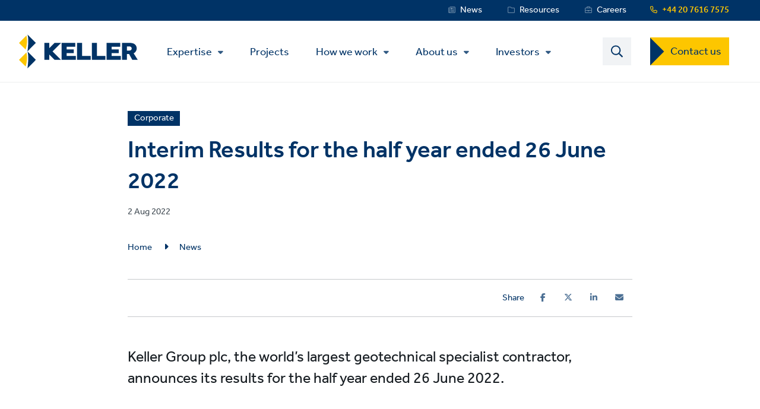

--- FILE ---
content_type: text/html; charset=UTF-8
request_url: https://www.keller.com/news/interim-results-half-year-ended-26-june-2022
body_size: 16073
content:
<!DOCTYPE html>
<html lang="en" dir="ltr" prefix="content: http://purl.org/rss/1.0/modules/content/  dc: http://purl.org/dc/terms/  foaf: http://xmlns.com/foaf/0.1/  og: http://ogp.me/ns#  rdfs: http://www.w3.org/2000/01/rdf-schema#  schema: http://schema.org/  sioc: http://rdfs.org/sioc/ns#  sioct: http://rdfs.org/sioc/types#  skos: http://www.w3.org/2004/02/skos/core#  xsd: http://www.w3.org/2001/XMLSchema# ">
  <head>
    <meta charset="utf-8" />
<noscript><style>form.antibot * :not(.antibot-message) { display: none !important; }</style>
</noscript><style>/* @see https://github.com/aFarkas/lazysizes#broken-image-symbol */.js img.lazyload:not([src]) { visibility: hidden; }/* @see https://github.com/aFarkas/lazysizes#automatically-setting-the-sizes-attribute */.js img.lazyloaded[data-sizes=auto] { display: block; width: 100%; }</style>
<meta name="description" content="Keller Group plc, the world’s largest geotechnical specialist contractor, announces its results for the half year ended 26 June 2022." />
<meta name="abstract" content="Keller announces its results for the half year ended 26 June 2022." />
<link rel="shortlink" href="https://www.keller.com/node/6021" />
<link rel="canonical" href="https://www.keller.com/news/interim-results-half-year-ended-26-june-2022" />
<link rel="image_src" href="https://www.keller.com/sites/keller-group/files/styles/news/public/2022-08/keller-interim-results-2022.jpg?itok=SwRY32yn" />
<meta name="referrer" content="unsafe-url" />
<meta property="og:site_name" content="Keller Group plc" />
<meta property="og:type" content="news" />
<meta property="og:url" content="https://www.keller.com/news/interim-results-half-year-ended-26-june-2022" />
<meta property="og:title" content="Interim Results for the half year ended 26 June 2022 | Keller Group plc" />
<meta property="og:description" content="Keller Group plc, the world’s largest geotechnical specialist contractor, announces its results for the half year ended 26 June 2022." />
<meta name="image" property="og:image" content="https://www.keller.com/sites/keller-group/files/styles/news/public/2022-08/keller-interim-results-2022.jpg?itok=SwRY32yn" />
<meta name="twitter:card" content="summary" />
<meta name="twitter:title" content="Interim Results for the half year ended 26 June 2022 | Keller Group plc" />
<meta name="twitter:description" content="Keller Group plc, the world’s largest geotechnical specialist contractor, announces its results for the half year ended 26 June 2022." />
<meta name="twitter:image" content="https://www.keller.com/sites/keller-group/files/styles/news/public/2022-08/keller-interim-results-2022.jpg?itok=SwRY32yn" />
<meta name="Generator" content="Drupal 11 (https://www.drupal.org)" />
<meta name="MobileOptimized" content="width" />
<meta name="HandheldFriendly" content="true" />
<meta name="viewport" content="width=device-width, initial-scale=1.0" />
<link rel="icon" href="/themes/custom/keller_theme/favicon.ico" type="image/vnd.microsoft.icon" />
<link rel="preconnect" href="https://cc.cdn.civiccomputing.com" crossorigin />
<link rel="preconnect" href="https://apikeys.civiccomputing.com" crossorigin />
<link rel="preconnect" href="https://stats.g.doubleclick.net" crossorigin />
<link rel="preload prefetch" href="https://www.keller.com/themes/custom/keller_theme/assets/fonts/fontawesome-6-pro/fa-brands-400.woff2" as="font" type="font/woff2" integrity="sha384-Igp1dSIoQRZzvsr1DOCHHf2KX+l6Mci96UHUOxbcHgg6XMfNImrBCegCaOeXRW4L" crossorigin="anonymous" />
<link rel="preload prefetch" href="https://www.keller.com/themes/custom/keller_theme/assets/fonts/fontawesome-6-pro/fa-solid-900.woff2" as="font" type="font/woff2" integrity="sha384-EiSTRYyub2lphm1iWWuJLv9Q0j7hUyWq5pQqPbYGABWNertMoNYPg5zT7sqwpX8b" crossorigin="anonymous" />
<link rel="preload prefetch" href="https://www.keller.com/themes/custom/keller_theme/assets/fonts/fontawesome-6-pro/fa-regular-400.woff2" as="font" type="font/woff2" integrity="sha384-0aCbsT87d5W+mR5AneuHMSYv3z3t6ppIP+jDUFboyyJmeLvbBLh2YIgYMMa3/W5i" crossorigin="anonymous" />
<link rel="preload prefetch" href="https://www.keller.com/themes/custom/keller_theme/assets/fonts/fontawesome-6-pro/fa-sharp-regular-400.woff2" as="font" type="font/woff2" integrity="sha384-M4bCJfvS0C+x2mrdCgVPW4J+u4njcRR+CgZCUHbB2gh+l1uJds4MOAUcG8TJvr/u" crossorigin="anonymous" />
<link rel="preload prefetch" href="https://www.keller.com/themes/custom/keller_theme/assets/fonts/effra/322249_0_0.woff2" as="font" type="font/woff2" integrity="sha384-2/3bkfkr47XYu58iqH01vfI+aB3PBRpdbMhcAOMj8+Ng2NH7jF67JyULBQnX3Who" crossorigin="anonymous" />
<link rel="preload prefetch" href="https://www.keller.com/themes/custom/keller_theme/assets/fonts/effra/322249_1_0.woff2" as="font" type="font/woff2" integrity="sha384-eufeKeIPPpr9rUxdd3BtpdNf/y/HzqQ2mNVoJtsjJxb+bI8MXnDUmE+3RHifiSdE" crossorigin="anonymous" />
<link rel="preload prefetch" href="https://www.keller.com/themes/custom/keller_theme/assets/fonts/effra/322249_2_0.woff2" as="font" type="font/woff2" integrity="sha384-RGKoxe0g+ettBADqrkkMRu6hO0ePTpLDKkzWDQXXaVmXzGcMC3uKN19IY5R2IkXv" crossorigin="anonymous" />

    <title>Interim Results for the half year ended 26 June 2022 | Keller Group plc</title>
    <script>
      window.dataLayer = window.dataLayer || [];
      function gtag(){dataLayer.push(arguments);}
      gtag('consent', 'default', {
        'ad_storage': 'denied',
        'analytics_storage': 'denied',
        'ad_user_data': 'denied',
        'ad_personalization': 'denied',
        'wait_for_update': 1500
      });
    </script>
    <link rel="stylesheet" media="all" href="/sites/keller-group/files/css/css_AeVec0wPfUFeQCoP9YbkMjfm-yRZokZonFqGDs9A6tQ.css?delta=0&amp;language=en&amp;theme=keller_theme&amp;include=[base64]" integrity="sha512-CxMEtbAsmmgXQtF05D/y7sc+IDIu+E1wGevhs/D/vxLXyAWPUPZbcXq8QPPRnihkHysWLmNe+uNsuramEpmz6g==" crossorigin="anonymous" />
<link rel="stylesheet" media="all" href="/sites/keller-group/files/css/css_H1qej5c1wXybISo_6paJIASZk0PSwu60_hN2JQuOUN4.css?delta=1&amp;language=en&amp;theme=keller_theme&amp;include=[base64]" integrity="sha512-4152QfB2spJBXbC2ze67g7HopH+uh7CMGQzezLgQU+kkk4XPkcqWgEE6kd6TYJV3q/eSOxnPbxEUmF9AZCL1tA==" crossorigin="anonymous" />

    <script type="application/json" data-drupal-selector="drupal-settings-json">{"path":{"baseUrl":"\/","pathPrefix":"","currentPath":"node\/6021","currentPathIsAdmin":false,"isFront":false,"currentLanguage":"en","civiccookiecontrol_path":"modules\/contrib\/civicccookiecontrol"},"pluralDelimiter":"\u0003","suppressDeprecationErrors":true,"gtag":{"tagId":"","consentMode":false,"otherIds":[],"events":[],"additionalConfigInfo":[]},"ajaxPageState":{"libraries":"[base64]","theme":"keller_theme","theme_token":null},"ajaxTrustedUrl":{"form_action_p_pvdeGsVG5zNF_XLGPTvYSKCf43t8qZYSwcfZl2uzM":true,"\/search":true},"gtm":{"tagId":null,"settings":{"data_layer":"dataLayer","include_environment":false},"tagIds":["GTM-KQRVMR3"]},"civiccookiecontrol":"{\u0022apiKey\u0022:\u00229c6dfca03315ff1db7a9a088b8f001adb49823ac\u0022,\u0022product\u0022:\u0022PRO_MULTISITE\u0022,\u0022logConsent\u0022:true,\u0022consentCookieExpiry\u0022:90,\u0022encodeCookie\u0022:false,\u0022subDomains\u0022:true,\u0022notifyOnce\u0022:false,\u0022rejectButton\u0022:true,\u0022toggleType\u0022:\u0022slider\u0022,\u0022closeStyle\u0022:\u0022button\u0022,\u0022settingsStyle\u0022:\u0022button\u0022,\u0022initialState\u0022:\u0022NOTIFY\u0022,\u0022layout\u0022:\u0022SLIDEOUT\u0022,\u0022position\u0022:\u0022LEFT\u0022,\u0022theme\u0022:\u0022DARK\u0022,\u0022necessaryCookies\u0022:[\u0022jsessionid,_cookiecontrol,_pref,_nid,_hsid,_apisid,_sid\u0022],\u0022optionalCookies\u0022:[{\u0022name\u0022:\u00222_analytics_and_performance\u0022,\u0022label\u0022:\u0022Analytics and performance cookies\u0022,\u0022description\u0022:\u0022These help us understand how people are using our website and to monitor and improve its performance.\u0022,\u0022cookies\u0022:[\u0022_ga\u0022,\u0022_gid\u0022,\u0022_gat\u0022,\u0022__utma\u0022,\u0022__umtb\u0022,\u0022__utmc\u0022,\u0022__utmt\u0022,\u0022__utmv\u0022,\u0022__utmz\u0022],\u0022onAccept\u0022:\u0022function(){\/\/ Update Google Analytics consent\\r\\ngtag(\u0027consent\u0027, \u0027update\u0027, { \u0027analytics_storage\u0027: \u0027granted\u0027 });\\r\\n\\r\\n\/\/ Push event to the dataLayer\\r\\ndataLayer.push({\\r\\n    \u0027event\u0027: \u00272_analytics_and_performance_consent_given\u0027,\\r\\n    \u0027civic_cookies_2_analytics_and_performance\u0027: \u0027consent_given\u0027\\r\\n});}\u0022,\u0022onRevoke\u0022:\u0022function(){}\u0022,\u0022recommendedState\u0022:true,\u0022lawfulBasis\u0022:\u0022consent\u0022},{\u0022name\u0022:\u00223_advertising_cookies\u0022,\u0022label\u0022:\u0022Advertising cookies\u0022,\u0022description\u0022:\u0022These record your visit. Third parties may use this information to display adverts they elsewhere relevant to your interests.\u0022,\u0022cookies\u0022:[\u0022IDE\u0022,\u0022test_cookie\u0022],\u0022onAccept\u0022:\u0022function(){\/\/ Update Marketing consent\\r\\ngtag(\u0027consent\u0027, \u0027update\u0027, { \u0027ad_storage\u0027: \u0027granted\u0027,\u0027ad_user_data\u0027: \u0027granted\u0027,\u0027ad_personalization\u0027: \u0027granted\u0027 });\\r\\n\\r\\n\/\/ Push event to the dataLayer\\r\\ndataLayer.push({\\r\\n    \u0027event\u0027: \u00273_advertising_cookies_consent_given\u0027,\\r\\n    \u0027civic_cookies_3_advertising_cookies\u0027: \u0027consent_given\u0027\\r\\n});}\u0022,\u0022onRevoke\u0022:\u0022function(){}\u0022,\u0022recommendedState\u0022:true,\u0022lawfulBasis\u0022:\u0022consent\u0022},{\u0022name\u0022:\u00221_functionality_cookies\u0022,\u0022label\u0022:\u0022Functionality cookies\u0022,\u0022description\u0022:\u0022Some of our webpages use third-party services, such as maps, videos or social media that may set cookies. If they are disabled, some website features may not work as you\u0027d expect.\u0022,\u0022cookies\u0022:[\u0022GPS\u0022,\u0022VISITOR_INFO1_LIVE\u0022,\u0022YSC\u0022,\u0022yt-remote-cast-installed\u0022,\u0022yt-remote-connected-devices\u0022,\u0022yt-remote-device-id\u0022,\u0022yt-remote-fast-check-period\u0022,\u0022yt-remote-session-app\u0022,\u0022yt-remote-session-name\u0022,\u0022SAPISID\u0022,\u0022SSID\u0022,\u0022NID\u0022],\u0022onAccept\u0022:\u0022function(){}\u0022,\u0022onRevoke\u0022:\u0022function(){}\u0022,\u0022recommendedState\u0022:true,\u0022lawfulBasis\u0022:\u0022consent\u0022}],\u0022excludedCountries\u0022:[],\u0022debug\u0022:false,\u0022setInnerHTML\u0022:true,\u0022wrapInnerHTML\u0022:false,\u0022mode\u0022:\u0022GDPR\u0022,\u0022acceptBehaviour\u0022:\u0022all\u0022,\u0022closeOnGlobalChange\u0022:false,\u0022notifyDismissButton\u0022:false,\u0022sameSiteCookie\u0022:false,\u0022sameSiteValue\u0022:\u0022None\u0022,\u0022iabCMP\u0022:false,\u0022statement\u0022:{\u0022description\u0022:\u0022For more information on the cookies we use, see our\u0022,\u0022name\u0022:\u0022cookie information page\u0022,\u0022updated\u0022:\u002211\/02\/2024\u0022,\u0022rejectButton\u0022:\u0022Reject\u0022,\u0022url\u0022:\u0022https:\/\/www.keller.com\/manage-cookies\u0022},\u0022ccpaConfig\u0022:[],\u0022accessibility\u0022:{\u0022accessKey\u0022:\u0022C\u0022,\u0022overlay\u0022:true,\u0022outline\u0022:false,\u0022disableSiteScrolling\u0022:true},\u0022text\u0022:{\u0022title\u0022:\u0022This site uses cookies\u0022,\u0022intro\u0022:\u0022You can change cookies that aren\u0027t essential below.\u0022,\u0022acceptRecommended\u0022:\u0022Accept recommended settings\u0022,\u0022acceptSettings\u0022:\u0022Accept all\u0022,\u0022rejectSettings\u0022:\u0022Decline cookies\u0022,\u0022necessaryTitle\u0022:\u0022Necessary cookies\u0022,\u0022necessaryDescription\u0022:\u0022These are essential for you to move around and use the features of our website as intended. You can disable these in your browser.\u0022,\u0022thirdPartyTitle\u0022:\u0022Warning: Some cookies require your attention\u0022,\u0022thirdPartyDescription\u0022:\u0022Consent for the following cookies could not be revoked automatically. Please follow the link(s) below to opt out manually.\u0022,\u0022on\u0022:\u0022On\u0022,\u0022off\u0022:\u0022Off\u0022,\u0022notifyTitle\u0022:\u0022Your choice regarding cookies on this site\u0022,\u0022notifyDescription\u0022:\u0022We use cookies to give you the best possible experience, analyse our traffic and share information about how you use our website with our analytics partners.\u0022,\u0022accept\u0022:\u0022Accept all\u0022,\u0022reject\u0022:\u0022Decline cookies\u0022,\u0022settings\u0022:\u0022Manage cookies\u0022,\u0022closeLabel\u0022:\u0022Save and close\u0022,\u0022cornerButton\u0022:\u0022Set cookie preferences.\u0022,\u0022landmark\u0022:\u0022Cookie preferences.\u0022,\u0022showVendors\u0022:\u0022Show vendors within this category\u0022,\u0022thirdPartyCookies\u0022:\u0022This vendor may set third party cookies.\u0022,\u0022readMore\u0022:\u0022Read more\u0022},\u0022branding\u0022:{\u0022fontFamily\u0022:\u0022Effra\u0022,\u0022fontSizeTitle\u0022:\u00221.3em\u0022,\u0022fontSizeHeaders\u0022:\u00221.2\u0022,\u0022fontSize\u0022:\u00221em\u0022,\u0022fontColor\u0022:\u0022#ffffff\u0022,\u0022backgroundColor\u0022:\u0022#003366\u0022,\u0022acceptText\u0022:\u0022#000000\u0022,\u0022acceptBackground\u0022:\u0022#ffffff\u0022,\u0022toggleColor\u0022:\u0022#003366\u0022,\u0022toggleBackground\u0022:\u0022#8099b3\u0022,\u0022alertText\u0022:\u0022#ffffff\u0022,\u0022alertBackground\u0022:\u0022#003366\u0022,\u0022buttonIconWidth\u0022:\u0022px\u0022,\u0022buttonIconHeight\u0022:\u0022px\u0022,\u0022removeIcon\u0022:true,\u0022removeAbout\u0022:true,\u0022rejectText\u0022:null,\u0022rejectBackground\u0022:\u0022#ffffff\u0022,\u0022closeText\u0022:\u0022\u0022,\u0022closeBackground\u0022:\u0022\u0022,\u0022notifyFontColor\u0022:\u0022\u0022,\u0022notifyBackgroundColor \u0022:\u0022\u0022},\u0022locales\u0022:[]}","lazy":{"lazysizes":{"lazyClass":"lazyload","loadedClass":"lazyloaded","loadingClass":"lazyloading","preloadClass":"lazypreload","errorClass":"lazyerror","autosizesClass":"lazyautosizes","srcAttr":"data-src","srcsetAttr":"data-srcset","sizesAttr":"data-sizes","minSize":40,"customMedia":[],"init":true,"expFactor":1.5,"hFac":0.80000000000000004,"loadMode":2,"loadHidden":true,"ricTimeout":0,"throttleDelay":125,"plugins":[]},"placeholderSrc":"","preferNative":true,"minified":true,"libraryPath":"\/libraries\/lazysizes"},"better_exposed_filters":{"autosubmit_exclude_textfield":true},"csp":{"nonce":"MmaDU6cVMa0pZSjhl_jdyg"},"user":{"uid":0,"permissionsHash":"96cf927718c380399e15e41598b3faa830fd230f85c251bd1916a1f6cbf81e8a"}}</script>
<script src="/core/assets/vendor/jquery/jquery.min.js?v=4.0.0-rc.1"></script>
<script src="/modules/contrib/jquery_deprecated_functions/js/jquery.deprecated.functions.js?v=1.x"></script>
<script src="/sites/keller-group/files/js/js_4ChVwA63zr01nURsEfP2RMupBQSCPWY8Pucoox4K32E.js?scope=header&amp;delta=2&amp;language=en&amp;theme=keller_theme&amp;include=[base64]" integrity="sha512-jtjk5ALrM3/QXlYqrnh8Di6wwq6iePyHpXGK1oxsMxYtjbQ9jgzuhALnGS3NEKw89k9/VWx6WxFYaBRBmy1shQ==" crossorigin="anonymous"></script>
<script src="/modules/contrib/google_tag/js/gtag.js?t7ip50"></script>
<script src="/modules/contrib/google_tag/js/gtm.js?t7ip50"></script>

  </head>
  <body class="path-node page-node-type-news-article">
        <noscript><iframe src="https://www.googletagmanager.com/ns.html?id=GTM-KQRVMR3"
                  height="0" width="0" style="display:none;visibility:hidden"></iframe></noscript>

    <a href="#main-content" id="skip-to-main-content" aria-describedby="skip-to-main-content" aria-label="Skip to main content"
       role="navigation  "
       class="visually-hidden
    focusable
    skip-link">
      Skip to main content
    </a>
      <div class="dialog-off-canvas-main-canvas" data-off-canvas-main-canvas>
    <div class="layout-container">
  <div class="js-sticky-header">
    <section class="header-top-wrapper">
        <div class="region region-header-top">
    <div class="inner-wrapper">
      <div id="block-kellerlanguageswitcherblock" class="block block-keller-language block-keller-language-switcher-block">
  
    
      
  </div>
<div id="block-phonenumberblock" class="block block-keller-geolocation block-phone-number-block">
  
    
      <a href="tel:+442076167575" class="telephone-number">+44 20 7616 7575</a>
  </div>
<nav role="navigation" aria-labelledby="block-servicemenu-menu" id="block-servicemenu" class="block block-menu navigation menu--service-menu">
            
  <strong class="visually-hidden" id="block-servicemenu-menu">Service Menu</strong>
  

        
              <ul data-region="header_top" class="menu">
                    <li class="menu-item menu-item--level-0">
        <a href="/news" target="_self" class="service-menu__news" data-drupal-link-system-path="news">News</a>
              </li>
                <li class="menu-item menu-item--level-0">
        <a href="/resources" target="_self" class="service-menu__resources" data-drupal-link-system-path="resources">Resources</a>
              </li>
                <li class="menu-item menu-item--level-0">
        <a href="/careers" target="_self" class="service-menu__careers" data-drupal-link-system-path="node/506">Careers</a>
              </li>
        </ul>
  


  </nav>

    </div>
  </div>

    </section>

    <header role="banner">
      
  <div class="region region-header">
    <div class="inner-wrapper">

      <div class="header-left">
        <div id="block-keller-theme-branding" class="block block-system block-system-branding-block">
  
    
  
      <a href="/" title="Home" rel="home" class="site-logo">
      <img src="/themes/custom/keller_theme/logo.svg" alt="Home" width="200" height="57" style="width:200px;" />
    </a>
      </div>

        <div class="js-mobile-behavior">
          <div class="js-mobile-behavior__wrap">
            <div class="menu-mobile-wrap">

              <nav role="navigation" aria-labelledby="block-mainmenu-menu" id="block-mainmenu" class="block block-menu navigation menu--main">
            
  <strong class="visually-hidden" id="block-mainmenu-menu">Main Menu</strong>
  

        <ul class="mega-menu-initial menu"><li class="menu-item--expanded mega-item-top menu-item"><a href="/expertise" class="mega-link">Expertise</a><ul class="menu"><li class="menu-item-type--extended-tree menu-item--expanded menu-item-techniques menu-item"><a href="/expertise/techniques" data-label-override="Technique families">Techniques</a><ul class="menu"><li class="menu-item--expanded menu-item"><span title="Ground improvement" class="nolink">Ground improvement</span>
<ul class="menu"><li class="menu-item"><a href="/expertise/techniques/dry-soil-mixing" title="Dry soil mixing">Dry soil mixing</a></li><li class="menu-item"><a href="/expertise/techniques/dynamic-compaction" title="Dynamic compaction">Dynamic compaction</a></li><li class="menu-item"><a href="/expertise/techniques/earthquake-drains" title="Earthquake drains">Earthquake drains</a></li><li class="menu-item"><a href="/expertise/techniques/dynamic-replacement" title="Dynamic replacement">Dynamic replacement</a></li><li class="menu-item"><a href="/expertise/techniques/mass-mixing" title="Mass mixing">Mass mixing</a></li><li class="menu-item"><a href="/expertise/techniques/mixed-modulus-columns" title="Mixed modulus columns CMM ®">Mixed modulus columns CMM ®</a></li><li class="menu-item"><a href="/expertise/techniques/rapid-impact-compaction-ric" title="Rapid impact compaction (RIC)">Rapid impact compaction (RIC)</a></li><li class="menu-item"><a href="/expertise/techniques/rigid-inclusions" title="Rigid inclusions">Rigid inclusions</a></li><li class="menu-item"><a href="/expertise/techniques/trd" title="TRD">TRD</a></li><li class="menu-item"><a href="/expertise/techniques/vibro-compaction" title="Vibro compaction">Vibro compaction</a></li><li class="menu-item"><a href="/expertise/techniques/vibro-concrete-columns" title="Vibro concrete columns">Vibro concrete columns</a></li><li class="menu-item"><a href="/expertise/techniques/vibro-stone-columns-vibro-replacement" title="Vibro stone columns / Vibro replacement">Vibro stone columns / Vibro replacement</a></li><li class="menu-item"><a href="/expertise/techniques/wet-soil-mixing" title="Wet soil mixing">Wet soil mixing</a></li><li class="menu-item"><a href="/expertise/techniques/wick-pvds-band-drains" title="Wick / PVDs / band drains">Wick / PVDs / band drains</a></li></ul></li><li class="menu-item--expanded menu-item"><span title="Grouting" class="nolink">Grouting</span>
<ul class="menu"><li class="menu-item"><a href="/expertise/techniques/cavity-bulk-mine-fill-grouting" title="Cavity / bulk / mine fill grouting">Cavity / bulk / mine fill grouting</a></li><li class="menu-item"><a href="/expertise/techniques/compaction-grouting" title="Compaction grouting">Compaction grouting</a></li><li class="menu-item"><a href="/expertise/techniques/compensation-fracture-grouting" title="Compensation / fracture grouting">Compensation / fracture grouting</a></li><li class="menu-item"><a href="/expertise/techniques/jet-grouting" title="Jet grouting">Jet grouting</a></li><li class="menu-item"><a href="/expertise/techniques/permeation-grouting" title="Permeation grouting">Permeation grouting</a></li><li class="menu-item"><a href="/expertise/techniques/injection-systems" title="Injection systems">Injection systems</a></li><li class="menu-item"><a href="/expertise/techniques/polyurethane-grouting" title="Polyurethane grouting">Polyurethane grouting</a></li><li class="menu-item"><a href="/expertise/techniques/rock-fissure-grouting" title="Rock / fissure grouting">Rock / fissure grouting</a></li></ul></li><li class="menu-item--expanded menu-item"><span title="Deep foundations" class="nolink">Deep foundations</span>
<ul class="menu"><li class="menu-item"><a href="/expertise/techniques/bored-piles-drilled-shafts" title="Bored piles / drilled shafts">Bored piles / drilled shafts</a></li><li class="menu-item"><a href="/expertise/techniques/cfa-piles-auger-cast" title="CFA piles (auger cast)">CFA piles (auger cast)</a></li><li class="menu-item"><a href="/expertise/techniques/canopy-umbrella-tubes" title="Canopy / umbrella tubes">Canopy / umbrella tubes</a></li><li class="menu-item"><a href="/expertise/techniques/driven-cast-in-situ-piles" title="Driven cast in-situ piles">Driven cast in-situ piles</a></li><li class="menu-item"><a href="/expertise/techniques/driven-precast-piles" title="Driven precast piles">Driven precast piles</a></li><li class="menu-item"><a href="/expertise/techniques/ductile-iron-piles" title="Ductile iron piles">Ductile iron piles</a></li><li class="menu-item"><a href="/expertise/techniques/franki-piles" title="Franki piles">Franki piles</a></li><li class="menu-item"><a href="/expertise/techniques/helical-screw-piles" title="Helical / screw piles">Helical / screw piles</a></li><li class="menu-item"><a href="/expertise/techniques/macropiles" title="Macropiles">Macropiles</a></li><li class="menu-item"><a href="/expertise/techniques/micropiles" title="Micropiles">Micropiles</a></li></ul></li><li class="menu-item--expanded menu-item"><span title="Earth retention" class="nolink">Earth retention</span>
<ul class="menu"><li class="menu-item"><a href="/expertise/techniques/anchors-single-bond-length" title="Anchors - single bond length">Anchors - single bond length</a></li><li class="menu-item"><a href="/expertise/techniques/contiguous-pile-walls" title="Contiguous pile walls">Contiguous pile walls</a></li><li class="menu-item"><a href="/expertise/techniques/diaphragm-walls-barrettes-grab" title="Diaphragm walls / barrettes – grab">Diaphragm walls / barrettes – grab</a></li><li class="menu-item"><a href="/expertise/techniques/gabions" title="Gabions">Gabions</a></li><li class="menu-item"><a href="/expertise/techniques/king-post-soldier-piles-and-lagging-walls" title="King post / soldier piles and lagging walls">King post / soldier piles and lagging walls</a></li><li class="menu-item"><a href="/expertise/techniques/micropile-slide-stabilisation-system" title="Micropile slide stabilisation system">Micropile slide stabilisation system</a></li><li class="menu-item"><a href="/expertise/techniques/sbma" title="SBMA ">SBMA </a></li><li class="menu-item"><a href="/expertise/techniques/secant-pile-walls" title="Secant pile walls">Secant pile walls</a></li><li class="menu-item"><a href="/expertise/techniques/sheet-piles" title="Sheet piles">Sheet piles</a></li><li class="menu-item"><a href="/expertise/techniques/shotcrete" title="Shotcrete">Shotcrete</a></li><li class="menu-item"><a href="/expertise/techniques/slurry-cut-off-walls" title="Slurry cut-off walls">Slurry cut-off walls</a></li><li class="menu-item"><a href="/expertise/techniques/soil-nails" title="Soil nails">Soil nails</a></li></ul></li><li class="menu-item--expanded menu-item"><span title="Marine" class="nolink">Marine</span>
<ul class="menu"><li class="menu-item"><a href="/expertise/techniques/bridge-construction" title="Bridge construction">Bridge construction</a></li><li class="menu-item"><a href="/expertise/techniques/jetty-construction" title="Jetty construction">Jetty construction</a></li><li class="menu-item"><a href="/expertise/techniques/wharf-construction" title="Wharf construction">Wharf construction</a></li><li class="menu-item"><a href="/expertise/techniques/wharf-maintenance-and-repair" title="Wharf maintenance and repair">Wharf maintenance and repair</a></li></ul></li><li class="menu-item--expanded menu-item"><span title="Instrumentation and monitoring" class="nolink">Instrumentation and monitoring</span>
<ul class="menu"><li class="menu-item"><a href="/expertise/techniques/instrumentation-and-monitoring" title="Instrumentation and monitoring">Instrumentation and monitoring</a></li></ul></li></ul></li><li class="menu-item--expanded menu-item"><a href="/expertise/solutions">Solutions</a><ul class="menu"><li class="menu-item--expanded menu-item-solution-group menu-item"><span title="Improve bearing capacity" class="nolink">Improve bearing capacity</span>
<ul class="menu"><li class="menu-item"><a href="/expertise/solutions/bearing-capacity-settlement-control" title="Bearing capacity / settlement control">Bearing capacity / settlement control</a></li><li class="menu-item"><a href="/expertise/solutions/heave-control" title="Heave control">Heave control</a></li><li class="menu-item"><a href="/expertise/solutions/heavy-foundations" title="Heavy foundations">Heavy foundations</a></li><li class="menu-item"><a href="/expertise/solutions/liquefaction-mitigation" title="Liquefaction mitigation">Liquefaction mitigation</a></li><li class="menu-item"><a href="/expertise/solutions/re-levelling-structures" title="Re-levelling structures">Re-levelling structures</a></li><li class="menu-item"><a href="/expertise/solutions/underpinning" title="Underpinning">Underpinning</a></li></ul></li><li class="menu-item--expanded menu-item-solution-group menu-item"><span title="Low impact, low carbon construction" class="nolink">Low impact, low carbon construction</span>
<ul class="menu"><li class="menu-item"><a href="/expertise/solutions/lower-carbon-solutions" title="Lower carbon solutions">Lower carbon solutions</a></li><li class="menu-item"><a href="/expertise/solutions/remediation" title="Remediation">Remediation</a></li><li class="menu-item"><a href="/expertise/solutions/reducing-waste-and-materials" title="Reducing waste and materials">Reducing waste and materials</a></li></ul></li><li class="menu-item"><a href="/expertise/solutions/containment" title="Containment">Containment</a></li><li class="menu-item"><a href="/expertise/solutions/excavation-support" title="Excavation support">Excavation support</a></li><li class="menu-item--expanded menu-item-solution-group menu-item"><span title="Stabilisation" class="nolink">Stabilisation</span>
<ul class="menu"><li class="menu-item"><a href="/expertise/solutions/mine-stabilisation-void-filling" title="Mine stabilisation / void filling">Mine stabilisation / void filling</a></li><li class="menu-item"><a href="/expertise/solutions/sinkhole-karst-stabilisation" title="Sinkhole / Karst stabilisation">Sinkhole / Karst stabilisation</a></li><li class="menu-item"><a href="/expertise/solutions/tunnelling" title="Tunnelling">Tunnelling</a></li></ul></li><li class="menu-item"><a href="/expertise/solutions/marine-structures" title="Marine structures">Marine structures</a></li><li class="menu-item"><a href="/expertise/solutions/seepage-control" title="Seepage control">Seepage control</a></li><li class="menu-item"><a href="/expertise/solutions/slope-stabilisation" title="Slope stabilisation">Slope stabilisation</a></li><li class="menu-item"><a href="/expertise/solutions/monitoring" title="Monitoring">Monitoring</a></li></ul></li><li class="menu-item--expanded menu-item"><a href="/expertise/markets">Markets</a><ul class="menu"><li class="menu-item"><a href="/expertise/markets/commercial" title="Commercial">Commercial</a></li><li class="menu-item"><a href="/expertise/markets/industrial" title="Industrial">Industrial</a></li><li class="menu-item"><a href="/expertise/markets/infrastructure" title="Infrastructure">Infrastructure</a></li><li class="menu-item"><a href="/expertise/markets/institutional-public" title="Institutional / public">Institutional / public</a></li><li class="menu-item"><a href="/expertise/markets/power" title="Power">Power</a></li><li class="menu-item"><a href="/expertise/markets/residential" title="Residential">Residential</a></li></ul></li><li class="menu-item"><a href="/expertise/design-and-build">Design and build</a></li></ul></li></ul>

  <ul class="menu menu-level-0">
                  
        <li class="menu-item">
          <a href="/projects" target="_self" title="Projects" data-drupal-link-system-path="projects">Projects</a>
                                

        
  
                  </li>
                        
        <li class="menu-item menu-item--expanded">
          <a href="/how-we-work" data-drupal-link-system-path="node/1666">How we work</a>
                                

        
  <ul class="menu menu-level-1">
                  
        <li class="menu-item">
          <a href="/how-we-work/code-business-conduct" data-drupal-link-system-path="node/2481">Code of business conduct</a>
                                

        
  
                  </li>
                        
        <li class="menu-item">
          <a href="/how-we-work/values" data-drupal-link-system-path="node/2486">Values</a>
                                

        
  
                  </li>
                        
        <li class="menu-item">
          <a href="/how-we-work/esg-and-sustainability" data-drupal-link-system-path="node/5931">ESG and sustainability</a>
                                

        
  
                  </li>
                        
        <li class="menu-item">
          <a href="/how-we-work/esg-and-sustainability/safety" data-drupal-link-system-path="node/56">Safety</a>
                                

        
  
                  </li>
                        
        <li class="menu-item">
          <a href="/how-we-work/esg-and-sustainability/diversity-equity-and-inclusion" data-drupal-link-system-path="node/3066">Diversity, equity and inclusion</a>
                                

        
  
                  </li>
                        
        <li class="menu-item">
          <a href="/how-we-work/employment-practices" data-drupal-link-system-path="node/2186">Employment practices</a>
                                

        
  
                  </li>
                        
        <li class="menu-item">
          <a href="/how-we-work/quality" data-drupal-link-system-path="node/2491">Quality</a>
                                

        
  
                  </li>
            </ul>



  
                  </li>
                        
        <li class="menu-item menu-item--expanded">
          <a href="/about-us" target="_self" title="About us" data-drupal-link-system-path="node/35">About us</a>
                                

        
  <ul class="menu menu-level-1">
                  
        <li class="menu-item">
          <a href="https://www.keller.com/about-us" target="_blank">Keller Group</a>
                                

        
  
                  </li>
                        
        <li class="menu-item">
          <a href="/about-us/where-we-operate" data-drupal-link-system-path="node/4071">Where we operate</a>
                                

        
  
                  </li>
                        
        <li class="menu-item">
          <a href="/about-us/our-leadership" data-drupal-link-system-path="node/3361">Our leadership</a>
                                

        
  
                  </li>
                        
        <li class="menu-item">
          <a href="/about-us/our-strategy" data-drupal-link-system-path="node/4056">Our strategy</a>
                                

        
  
                  </li>
                        
        <li class="menu-item">
          <a href="/about-us/our-history" data-drupal-link-system-path="node/2156">Our history</a>
                                

        
  
                  </li>
                        
        <li class="menu-item">
          <a href="/about-us/corporate-governance" data-drupal-link-system-path="node/5151">Corporate governance</a>
                                

        
  
                  </li>
            </ul>



  
                  </li>
                        
        <li class="menu-item menu-item--expanded">
          <a href="https://investors.keller.com">Investors</a>
                                

        
  <ul class="menu menu-level-1">
                  
        <li class="menu-item">
          <a href="https://investors.keller.com/why-invest-in-us">Why invest in us?</a>
                                

        
  
                  </li>
                        
        <li class="menu-item">
          <a href="https://investors.keller.com/results-reports-and-presentations">Results, reports and presentations</a>
                                

        
  
                  </li>
                        
        <li class="menu-item">
          <a href="https://investors.keller.com/financial-information">Financial information</a>
                                

        
  
                  </li>
                        
        <li class="menu-item">
          <a href="https://www.keller.com/how-we-work/esg-and-sustainability">ESG and sustainability</a>
                                

        
  
                  </li>
                        
        <li class="menu-item">
          <a href="https://investors.keller.com/share-price-information">Share price information</a>
                                

        
  
                  </li>
                        
        <li class="menu-item">
          <a href="https://investors.keller.com/analyst-estimates">Analyst estimates</a>
                                

        
  
                  </li>
                        
        <li class="menu-item">
          <a href="https://investors.keller.com/regulatory-news">Regulatory news</a>
                                

        
  
                  </li>
                        
        <li class="menu-item">
          <a href="https://investors.keller.com/financial-calendar">Financial calendar</a>
                                

        
  
                  </li>
                        
        <li class="menu-item">
          <a href="https://investors.keller.com/shareholder-information">Shareholder information</a>
                                

        
  
                  </li>
                        
        <li class="menu-item">
          <a href="https://investors.keller.com/investor-feedback">Investor feedback</a>
                                

        
  
                  </li>
                        
        <li class="menu-item">
          <a href="https://investors.keller.com/investor-contacts">Investor contacts</a>
                                

        
  
                  </li>
            </ul>



  
                  </li>
            </ul>


  </nav>


            </div>
          </div>
        </div>
      </div>
      <div class="header-right">
        <div class="search-btn-block">
          <span>
            <img src="https://www.keller.com/themes/custom/keller_theme/assets/img/icons/magnifier.svg" alt="Search" width="20" height="21" />
          </span>
        </div>
        <div class="mobile-menu js-mobile-menu">
          <div class="mobile-menu-icons__opened">
            <img src="https://www.keller.com/themes/custom/keller_theme/assets/img/icons/mobile-menu-icon.svg" class="mobile-menu__icon" width="27px" height="16px" alt="Menu" />
          </div>
          <div class="mobile-menu-icons__closed">
            <img src="https://www.keller.com/themes/custom/keller_theme/assets/img/icons/mobile-menu-icon-close.svg" width="21px" height="22px" class="mobile-menu__icon" alt="Close" />
          </div>
        </div>
                  <nav role="navigation" aria-labelledby="block-contactusctatoprightmenu-menu" id="block-contactusctatoprightmenu" class="block block-menu navigation menu--contact-us-cta-top-right-me">
            
  <strong class="visually-hidden" id="block-contactusctatoprightmenu-menu">Contact US Dropdown Menu</strong>
  

        
              <ul data-region="header" class="menu">
                    <li class="menu-item menu-item--expanded menu-item--level-0">
        <a href="/worldwide-contacts" target="_self" data-drupal-link-system-path="node/2681">Contact us</a>
                                <ul class="menu">
                    <li class="menu-item menu-item--level-1">
        <a href="/worldwide-contacts" target="_self" data-drupal-link-system-path="node/2681">Our offices</a>
              </li>
                <li class="menu-item menu-item--level-1">
        <a href="/worldwide-contacts/media-contacts" data-drupal-link-system-path="node/3226">Media contacts</a>
              </li>
                <li class="menu-item menu-item--level-1">
        <a href="/worldwide-contacts/investor-contacts" data-drupal-link-system-path="node/5386">Investor contacts</a>
              </li>
                <li class="menu-item menu-item--level-1">
        <a href="/request/quote" target="_self" data-drupal-link-system-path="request/quote">Request a quote</a>
              </li>
                <li class="menu-item menu-item--level-1">
        <a href="/request/assistance" target="_self" data-drupal-link-system-path="request/assistance">Get assistance</a>
              </li>
        </ul>
  
              </li>
        </ul>
  


  </nav>

                  <div id="block-mainsearchform" class="block block-keller-search block-main-search-form">
  <div class="search-bar">
    
        
          <form class="views-exposed-form bef-exposed-form" data-bef-auto-submit-full-form="" data-bef-auto-submit="" data-bef-auto-submit-delay="500" data-bef-auto-submit-minimum-length="3" data-drupal-selector="views-exposed-form-search-page-1" action="/search" method="get" id="views-exposed-form-search-page-1" accept-charset="UTF-8">
  <div class="form--inline clearfix">
  <div class="js-form-item form-item js-form-type-search-api-autocomplete form-type-search-api-autocomplete js-form-item-search-api-fulltext form-item-search-api-fulltext form-no-label">
        <input aria-label="Search text field" data-drupal-selector="edit-search-api-fulltext" data-search-api-autocomplete-search="search" class="form-autocomplete form-text" data-autocomplete-path="/search_api_autocomplete/search?display=page_1&amp;&amp;filter=search_api_fulltext" type="text" id="edit-search-api-fulltext" name="search_api_fulltext" value="" size="30" maxlength="128" />

        </div>
<div data-drupal-selector="edit-actions" class="form-actions js-form-wrapper form-wrapper" id="edit-actions"><input data-bef-auto-submit-click="" class="js-hide button js-form-submit form-submit" data-drupal-selector="edit-submit-search" type="submit" id="edit-submit-search" value="View all search results" />
</div>

</div>

</form>

        <div class="search-bar__close"></div>
  </div>
</div>

                  
                  
                  
                  
                  
                  
                  
                  
              </div>

    </div>
  </div>

    </header>
  </div>

    <div class="region region-highlighted">
    <div class="inner-wrapper">
      <div data-drupal-messages-fallback class="hidden"></div>
<div id="block-heroblock" class="block block-keller-hero block-hero-block">
  
    
      <!-- Keller Hero Element Here. -->
  
  
  <div class="cp-hero-section no-background cp-hero-section__no-bg">
  
  <div class="blue-background"></div>
    <div class="cp-hero-section__inner">
          
  <div class="field field--name-field-news-article-category field--type-entity-reference field--label-visually_hidden">
    <div class="field__label visually-hidden">
      News article category
    </div>
              <div class="field__item">Corporate</div>
          </div>

        <h1><span class="field field--name-title field--type-string field--label-hidden">Interim Results for the half year ended 26 June 2022</span>
</h1>
    
                  
  <div class="field field--name-published-at field--type-published-at field--label-visually_hidden">
    <div class="field__label visually-hidden">
      Published on
    </div>
              <div class="field__item"><time datetime="2022-08-02T07:05:00+01:00" class="datetime">2 Aug 2022</time>
</div>
          </div>

            
      </div>
</div>

  </div>

    </div>
  </div>


  

        <div class="region region-breadcrumb">
    <div class="inner-wrapper">
      <div id="block-keller-theme-breadcrumbs" class="block block-system block-system-breadcrumb-block">
  
    
        <nav class="breadcrumb" role="navigation" aria-labelledby="system-breadcrumb">
    <strong id="system-breadcrumb" class="visually-hidden">Breadcrumb</strong>
    <ol>
                      <li>
                      <a href="/">Home</a>
                  </li>
                              <li>
                      <a href="/news">News</a>
                  </li>
                                </ol>
  </nav>

  </div>
<div id="block-socialsharingblock" class="block block-social-media block-social-sharing-block" aria-label="Share">
  
      <h2>Share</h2>
    
      

<div class="social-media-sharing">
  <ul class="">
                    <li>
        <a target="_blank" class="facebook-share share" href="https://www.facebook.com/share.php?u=https://www.keller.com/news/interim-results-half-year-ended-26-june-2022&amp;title=Interim Results for the half year ended 26 June 2022" title="Facebook">
                      <img alt="Facebook" src="https://www.keller.com/modules/contrib/social_media/icons/facebook_share.svg">
                  </a>

      </li>
                <li>
        <a    target="_blank"   class="twitter share"   href="https://twitter.com/intent/tweet?url=https://www.keller.com/news/interim-results-half-year-ended-26-june-2022&amp;status=Interim Results for the half year ended 26 June 2022+https://www.keller.com/news/interim-results-half-year-ended-26-june-2022"
          title="Twitter">
                      <img alt="Twitter" src="https://www.keller.com/modules/contrib/social_media/icons/twitter.svg">
                  </a>

      </li>
                <li>
        <a    target="_blank"   class="linkedin share"   href="http://www.linkedin.com/shareArticle?mini=true&amp;url=https://www.keller.com/news/interim-results-half-year-ended-26-june-2022&amp;title=Interim Results for the half year ended 26 June 2022&amp;source=https://www.keller.com/news/interim-results-half-year-ended-26-june-2022"
          title="Linkedin">
                      <img alt="Linkedin" src="https://www.keller.com/modules/contrib/social_media/icons/linkedin.svg">
                  </a>

      </li>
                <li>
        <a class="email share" href="/cdn-cgi/l/email-protection#[base64]" title="Email">
                      <img alt="Email" src="https://www.keller.com/modules/contrib/social_media/icons/email.svg">
                  </a>

      </li>
      </ul>
</div>


  </div>

    </div>
  </div>

  
  <main role="main" class="site-main-wrapper">
    <a id="main-content" tabindex="-1"></a>
    
    <div class="layout-content">
        <div class="region region-content">
    <div class="inner-wrapper">
      <div id="block-keller-theme-content" class="block block-system block-system-main-block">
  
    
      
<article about="/news/interim-results-half-year-ended-26-june-2022" class="node node--type-news-article node--promoted node--view-mode-full">
  
    

  
  <div class="node__content js-video-colorbox">
    
  <div class="field field--name-field-news-article-category field--type-entity-reference field--label-visually_hidden">
    <div class="field__label visually-hidden">
      News article category
    </div>
              <div class="field__item">Corporate</div>
          </div>

    
            <div class="clearfix text-formatted field field--name-field-news-intro-text field--type-text-long field--label-hidden field__item"><p>Keller Group plc, the world’s largest geotechnical specialist contractor, announces its results for the half year ended 26 June 2022. </p>
</div>
      

    
    <div>
      <div>
                  
            <div class="field field--name-field-article-image field--type-entity-reference field--label-hidden field__item"><article class="media media--type-image media--view-mode-news">
  
      
            <div class="field field--name-field-media-image field--type-image field--label-hidden field__item">    <picture>
                  <source srcset="/sites/keller-group/files/styles/news/public/2022-08/keller-interim-results-2022.webp?itok=SwRY32yn 1x" media="screen and (min-width: 1224px)" type="image/webp" width="850" height="638"/>
              <source srcset="/sites/keller-group/files/styles/news_tablet_1x/public/2022-08/keller-interim-results-2022.webp?itok=DsQUMePU 1x" media="screen and (min-width: 1024px)" type="image/webp" width="730" height="548"/>
              <source srcset="/sites/keller-group/files/styles/news_small_tablet_1x/public/2022-08/keller-interim-results-2022.webp?itok=oEmzNmlS 1x" media="screen and (min-width: 768px)" type="image/webp" width="585" height="439"/>
              <source srcset="/sites/keller-group/files/styles/news_mobile_1x/public/2022-08/keller-interim-results-2022.webp?itok=4Cx_mqWD 1x" media="screen and (max-width: 767px)" type="image/webp" width="767" height="575"/>
              <source srcset="/sites/keller-group/files/styles/news/public/2022-08/keller-interim-results-2022.jpg?itok=SwRY32yn 1x" media="screen and (min-width: 1224px)" type="image/jpeg" width="850" height="638"/>
              <source srcset="/sites/keller-group/files/styles/news_tablet_1x/public/2022-08/keller-interim-results-2022.jpg?itok=DsQUMePU 1x" media="screen and (min-width: 1024px)" type="image/jpeg" width="730" height="548"/>
              <source srcset="/sites/keller-group/files/styles/news_small_tablet_1x/public/2022-08/keller-interim-results-2022.jpg?itok=oEmzNmlS 1x" media="screen and (min-width: 768px)" type="image/jpeg" width="585" height="439"/>
              <source srcset="/sites/keller-group/files/styles/news_mobile_1x/public/2022-08/keller-interim-results-2022.jpg?itok=4Cx_mqWD 1x" media="screen and (max-width: 767px)" type="image/jpeg" width="767" height="575"/>
                  <img loading="eager" width="850" height="638" src="/sites/keller-group/files/styles/news/public/2022-08/keller-interim-results-2022.jpg?itok=SwRY32yn" alt="A title slide saying Keller Interim Results for 2022" typeof="foaf:Image" />

  </picture>

</div>
      
  </article>
</div>
      
          
                
      </div>
      <div>
        
      <div class="field field--name-field-news-components field--type-entity-reference-revisions field--label-hidden field__items">
              <div class="field__item">  <div class="paragraph paragraph--type--ckeditor paragraph--view-mode--default">
          
            <div class="clearfix text-formatted field field--name-field-ckeditor-content field--type-text-long field--label-hidden field__item"><h3>Record profit in H1, confidence in H2 outlook maintained and dividend increased</h3>
</div>
      
      </div>
</div>
              <div class="field__item">  <div class="paragraph paragraph--type--image-gallery-component paragraph--view-mode--default">
                          
        
      
      
      <div class="field field--name-field-image-with-caption-par field--type-entity-reference-revisions field--label-hidden field__item">
  <div class="paragraph paragraph--type--image-with-caption paragraph--view-mode--default paragraph--type--image-with-caption-with-arrows">
          
            <div class="field field--name-field-image-media field--type-entity-reference field--label-hidden field__item"><article class="media media--type-image media--view-mode-image-gallery">
  
      
            <div class="field field--name-field-media-image field--type-image field--label-hidden field__item">    <picture>
                  <source srcset="/sites/keller-group/files/styles/image/public/2022-08/image-keller-interim-results-2022-summary-table.webp?itok=GFwIUsEo 1x" type="image/webp" width="1400" height="607"/>
              <source srcset="/sites/keller-group/files/styles/image/public/2022-08/image-keller-interim-results-2022-summary-table.png?itok=GFwIUsEo 1x" type="image/png" width="1400" height="607"/>
                  <img loading="eager" srcset="/sites/keller-group/files/styles/image/public/2022-08/image-keller-interim-results-2022-summary-table.png?itok=GFwIUsEo 1x" width="1400" height="607" src="/sites/keller-group/files/styles/image/public/2022-08/image-keller-interim-results-2022-summary-table.png?itok=GFwIUsEo" alt="Keller Interim Results 2022 summary table" typeof="foaf:Image" />

  </picture>

</div>
      
  </article>
</div>
      
      <nav class="slick__arrows">
        <button type="button" class="prev slick-arrow" aria-label="Previous" role="button"></button>
        <button type="button" class="next slick-arrow" aria-label="Next" role="button"></button>
      </nav>
              
                
  </div>
</div>
  
      </div>
</div>
              <div class="field__item">  <div class="paragraph paragraph--type--ckeditor paragraph--view-mode--default">
          
            <div class="clearfix text-formatted field field--name-field-ckeditor-content field--type-text-long field--label-hidden field__item"><p><sup>1 </sup>Underlying operating profit and underlying diluted earnings per share are non-statutory measures which provide readers of this Announcement with a balanced and comparable view of the Group’s performance by excluding the impact of non-underlying items, as disclosed in note 7 of the interim condensed consolidated financial statements.</p>
<p><sup>2 </sup>Net debt is presented on a lender covenant basis excluding the impact of IFRS 16 as disclosed within the adjusted performance measures in the interim condensed consolidated financial statements.</p>
<h3>Highlights</h3>
<ul>
<li>Record first half performance despite the current macroeconomic challenges&nbsp;</li>
<li>Revenue of £1,337.4m, up 31% on a constant currency basis, reflecting growth in all three divisions as trading&nbsp; activity recovered following the impacts of COVID-19&nbsp;</li>
<li>Record first half underlying operating profit of £49.6m, up 19% on a constant currency basis, driven by growth and&nbsp; the active management of inflationary pressures and materials and labour availability&nbsp;</li>
<li>Group operating margin of 3.7% reflects the passing on of materials cost inflation with little or no mark-up and some&nbsp; operational challenges in the North America Foundations business&nbsp;</li>
<li>Net debt (on a bank covenant IAS 17 basis) of £194.0m, equating to a net debt/EBITDA leverage ratio of 1.1x (H1&nbsp;2021: 0.7x), well within our target range of 0.5x – 1.5x&nbsp;</li>
<li>Mobilising in preparation for work on major new contract to undertake work on the prestigious NEOM project in&nbsp;Saudi Arabia where we are well positioned, with the potential to generate contract revenues in the hundreds of&nbsp;millions of pounds in future years&nbsp;</li>
<li>A number of recent contract awards and prospects in the energy and infrastructure sectors, including increased&nbsp;LNG activity where Keller has both a well-established presence and an excellent reputation&nbsp;</li>
<li>ESG: On climate action, we are making good progress towards our net zero targets with specific actions taken at&nbsp;business unit level in collaboration with industry partners&nbsp;</li>
<li>The overall accident frequency rate increased slightly to 0.09 from 0.08 injuries per 100,000 hours worked, driven&nbsp;by a small number of lost time injuries in Europe. North America and AMEA continued to show improvement, with&nbsp;zero injuries reported in AMEA&nbsp;</li>
<li>Continued successful strategy execution, with a bolt-on acquisition in North America and restructuring of specific&nbsp;business units in Europe and AMEA&nbsp;</li>
<li>Interim dividend increased by 5% to 13.2p, continuing the dividend policy of long-term progression, and building on&nbsp;the Group’s uninterrupted record of maintaining or increasing the dividend since flotation in 1994. The Board is also&nbsp;reviewing a further increase to the final dividend</li>
</ul>
<h3>Outlook&nbsp;</h3>
<ul>
<li>Record order book of £1.6bn at the end of June, up 31% on the prior period, and up 22% on a constant currency&nbsp;basis, underpinning future performance&nbsp;</li>
<li>The Board’s expectations for the Group’s full-year performance remain unchanged, with our usual increase in&nbsp;trading momentum and moderate second half weighting&nbsp;</li>
</ul>
</div>
      
      </div>
</div>
              <div class="field__item">  <div class="paragraph paragraph--type--quote-paragraph paragraph--view-mode--default">
          
            <div class="field field--name-field-block-quote-text field--type-string-long field--label-hidden field__item">Our record first half profit and the Group’s record and growing £1.6bn order book provides us with confidence for the second half and for delivering on our expectations for the full year. Our involvement in the prestigious NEOM project, together with a number of recent infrastructure and LNG contract wins, demonstrates the strength and inherent resilience of the Group across the macroeconomic cycle. We remain very confident in the Group’s strategy and long-term prospects, which is reflected in the Board’s decision to recommence the progressive dividend policy with a 5% increase in the interim dividend for the first half of 2022.” </div>
      
            <div class="field field--name-field-quote-author field--type-string field--label-hidden field__item">Michael Speakman</div>
      
            <div class="field field--name-field-quote-descriptor field--type-string field--label-hidden field__item">Chief Executive Officer</div>
      
      </div>
</div>
              <div class="field__item">  <div class="paragraph paragraph--type--button paragraph--view-mode--default">
          
      <div class="field field--name-field-button field--type-entity-reference-revisions field--label-hidden field__items">
              <div class="field__item">
  <div class="paragraph paragraph--type--optional-button paragraph--view-mode--default">
          
            <div class="field field--name-field-link field--type-link field--label-hidden field__item"><a href="https://investors.keller.com/~/media/Files/K/Keller-IR/reports/2022rep/klr-rns-h1-2022-final.pdf" target="_blank" class="button--solid-normal">Read full announcement: Half year results for the half year ended 26 June 2022</a></div>
      
      </div>
</div>
          </div>
  
      </div>
</div>
              <div class="field__item">  <div class="paragraph paragraph--type--ckeditor paragraph--view-mode--default">
          
            <div class="clearfix text-formatted field field--name-field-ckeditor-content field--type-text-long field--label-hidden field__item"><h3>For further information, please contact:</h3>
<p><strong>Keller Group plc</strong><br>
Michael Speakman, Chief Executive Officer<br>
David Burke, Chief Financial Officer<br>
Caroline Crampton, Group Head of Investor Relations</p>
<p><a href="https://www.keller.com">www.keller.com</a><br>
020 7616 7575</p>
<p><strong>FTI Consulting</strong><br>
Nick Hasell<br>
Matthew O’Keeffe</p>
<p>020 3727 1340</p>
<p>A webcast for investors and analysts will be held at 09.00am BST on 2 August 2022 and will also be available later the same day on demand:&nbsp;<a href="https://urldefense.com/v3/__https:/www.investis-live.com/keller/62d1570959bc74140084098a/ebppos__;!!NoWivxzbZgCj!iqkcGEXnQNo8xflMwc1mEw-p3_Vb-0HOHBb-VxS6qITkts8emA491NrXeJUjEJaC8NW0FPhOVXf0nTj8HfGxEzrj17e_wH_IuSwZ3htO$">https://www.investis-live.com/keller/62d1570959bc74140084098a/ebppos</a></p>
</div>
      
      </div>
</div>
          </div>
          
      </div>
    </div>

    
  <div class="field field--name-published-at field--type-published-at field--label-visually_hidden">
    <div class="field__label visually-hidden">
      Published on
    </div>
              <div class="field__item"><time datetime="2022-08-02T07:05:00+01:00" class="datetime">2 Aug 2022</time>
</div>
          </div>

  </div>

</article>

  </div>

    </div>
  </div>

    </div>
  </main>


  <footer role="contentinfo">
            <div class="region region-footer-top">
    <div class="inner-wrapper">
      <div id="block-socialsharingblock-2" class="block block-social-media block-social-sharing-block" aria-label="Share">
  
      <h2>Share</h2>
    
      

<div class="social-media-sharing">
  <ul class="">
                    <li>
        <a target="_blank" class="facebook-share share" href="https://www.facebook.com/share.php?u=https://www.keller.com/news/interim-results-half-year-ended-26-june-2022&amp;title=Interim Results for the half year ended 26 June 2022" title="Facebook">
                      <img alt="Facebook" src="https://www.keller.com/modules/contrib/social_media/icons/facebook_share.svg">
                  </a>

      </li>
                <li>
        <a    target="_blank"   class="twitter share"   href="https://twitter.com/intent/tweet?url=https://www.keller.com/news/interim-results-half-year-ended-26-june-2022&amp;status=Interim Results for the half year ended 26 June 2022+https://www.keller.com/news/interim-results-half-year-ended-26-june-2022"
          title="Twitter">
                      <img alt="Twitter" src="https://www.keller.com/modules/contrib/social_media/icons/twitter.svg">
                  </a>

      </li>
                <li>
        <a    target="_blank"   class="linkedin share"   href="http://www.linkedin.com/shareArticle?mini=true&amp;url=https://www.keller.com/news/interim-results-half-year-ended-26-june-2022&amp;title=Interim Results for the half year ended 26 June 2022&amp;source=https://www.keller.com/news/interim-results-half-year-ended-26-june-2022"
          title="Linkedin">
                      <img alt="Linkedin" src="https://www.keller.com/modules/contrib/social_media/icons/linkedin.svg">
                  </a>

      </li>
                <li>
        <a class="email share" href="/cdn-cgi/l/email-protection#[base64]" title="Email">
                      <img alt="Email" src="https://www.keller.com/modules/contrib/social_media/icons/email.svg">
                  </a>

      </li>
      </ul>
</div>


  </div>
<div class="views-element-container block block-views block-views-blockrelated-news-block-1" id="block-views-block-related-news-block-1" aria-label="Other news">
  
      <h2>Other news</h2>
    
      <div><div class="view view-related-news view-id-related_news view-display-id-block_1 js-view-dom-id-0789a94d8214b3028c7b36494e1df644dd24539ee261cdc21aa37dacb62fbaab">
  
    
      
      <div class="view-content">
          <div class="views-row"><div class="views-field views-field-field-article-image"><div class="field-content"><div class="views-field views-field-field-artcile-image">
<a href="/news/keller-extends-unicef-partnership-2028"><article class="media media--type-image media--view-mode-news-listing">
  
      
            <div class="field field--name-field-media-image field--type-image field--label-hidden field__item">    
                  
              
              
              
              
              
              
              
                  <img loading="lazy" width="385" height="288" src="/sites/keller-group/files/styles/news_listing_mobile_vertical_1x/public/2025-12/unicef-stock-image-child-education.JPG?h=d43fc30e&amp;itok=LrT20vL1" alt="School child" typeof="Image" />

  

</div>
      
  </article>
</a>
<div class="views-field views-field-field-news-article-category">
<a href="/news/keller-extends-unicef-partnership-2028">Workplace and people</a>
</div>
</div></div></div><div class="views-field views-field-title"><span class="field-content"><a href="/news/keller-extends-unicef-partnership-2028" hreflang="en">Keller extends UNICEF partnership to 2028</a></span></div><div class="views-field views-field-published-at"><span class="field-content"><time datetime="2025-12-18T09:00:00+00:00" class="datetime">18 Dec 2025</time>
</span></div><div class="views-field views-field-view-node"><span class="field-content"><a href="/news/keller-extends-unicef-partnership-2028" hreflang="en">Read article</a></span></div></div>
    <div class="views-row"><div class="views-field views-field-field-article-image"><div class="field-content"><div class="views-field views-field-field-artcile-image">
<a href="/news/keller-group-plc-trading-update-5"><article class="media media--type-image media--view-mode-news-listing">
  
      
            <div class="field field--name-field-media-image field--type-image field--label-hidden field__item">    
                  
              
              
              
              
              
              
              
                  <img loading="lazy" width="385" height="288" src="/sites/keller-group/files/styles/news_listing_mobile_vertical_1x/public/2020-11/keller-logo-01.jpg?h=897e77f2&amp;itok=WxwikHQp" alt="keller group logo blue and yellow" typeof="Image" />

  

</div>
      
  </article>
</a>
<div class="views-field views-field-field-news-article-category">
<a href="/news/keller-group-plc-trading-update-5">Corporate</a>
</div>
</div></div></div><div class="views-field views-field-title"><span class="field-content"><a href="/news/keller-group-plc-trading-update-5" hreflang="en">Keller Group plc Trading Update</a></span></div><div class="views-field views-field-published-at"><span class="field-content"><time datetime="2025-11-13T07:00:00+00:00" class="datetime">13 Nov 2025</time>
</span></div><div class="views-field views-field-view-node"><span class="field-content"><a href="/news/keller-group-plc-trading-update-5" hreflang="en">Read article</a></span></div></div>
    <div class="views-row"><div class="views-field views-field-field-article-image"><div class="field-content"><div class="views-field views-field-field-artcile-image">
<a href="/news/second-tranche-share-buyback-programme-launched"><article class="media media--type-image media--view-mode-news-listing">
  
      
            <div class="field field--name-field-media-image field--type-image field--label-hidden field__item">    
                  
              
              
              
              
              
              
              
                  <img loading="lazy" width="385" height="288" src="/sites/keller-group/files/styles/news_listing_mobile_vertical_1x/public/2025-04/keller-logo-01.jpg?h=07068277&amp;itok=9JbhH-W4" alt="Keller logo" typeof="Image" />

  

</div>
      
  </article>
</a>
<div class="views-field views-field-field-news-article-category">
<a href="/news/second-tranche-share-buyback-programme-launched">Corporate</a>
</div>
</div></div></div><div class="views-field views-field-title"><span class="field-content"><a href="/news/second-tranche-share-buyback-programme-launched" hreflang="en">Second tranche of share buyback programme launched</a></span></div><div class="views-field views-field-published-at"><span class="field-content"><time datetime="2025-09-29T13:24:37+01:00" class="datetime">29 Sep 2025</time>
</span></div><div class="views-field views-field-view-node"><span class="field-content"><a href="/news/second-tranche-share-buyback-programme-launched" hreflang="en">Read article</a></span></div></div>

    </div>
  
          </div>
</div>

  </div>
<div id="block-alertblock" class="block block-keller-alerts block-alert-block" aria-label="Register for alerts">
  
      <h2>Register for alerts</h2>
    
      <p><a href="https://www.keller.com/privacy-policy" target="_blank">Read our privacy policy</a></p>
<form class="alert-block-form" data-drupal-selector="alert-block-form" action="/news/interim-results-half-year-ended-26-june-2022" method="post" id="alert-block-form" accept-charset="UTF-8">
  <fieldset data-drupal-selector="edit-alert-types" id="edit-alert-types--wrapper" class="fieldgroup form-composite js-form-item form-item js-form-wrapper form-wrapper">
      <legend>
    <span class="fieldset-legend">Alert types</span>
  </legend>
  <div class="fieldset-wrapper">
                <div id="edit-alert-types" class="form-checkboxes"><div class="js-form-item form-item js-form-type-checkbox form-type-checkbox js-form-item-alert-types-news form-item-alert-types-news">
        <input data-drupal-selector="edit-alert-types-news" type="checkbox" id="edit-alert-types-news" name="alert_types[news]" value="news" checked="checked" class="form-checkbox" />

        <label for="edit-alert-types-news" class="option">News</label>
      </div>
<div class="js-form-item form-item js-form-type-checkbox form-type-checkbox js-form-item-alert-types-resources form-item-alert-types-resources">
        <input data-drupal-selector="edit-alert-types-resources" type="checkbox" id="edit-alert-types-resources" name="alert_types[resources]" value="resources" class="form-checkbox" />

        <label for="edit-alert-types-resources" class="option">Resources</label>
      </div>
<div class="js-form-item form-item js-form-type-checkbox form-type-checkbox js-form-item-alert-types-projects form-item-alert-types-projects">
        <input data-drupal-selector="edit-alert-types-projects" type="checkbox" id="edit-alert-types-projects" name="alert_types[projects]" value="projects" class="form-checkbox" />

        <label for="edit-alert-types-projects" class="option">Projects</label>
      </div>
</div>

          </div>
</fieldset>
<div class="email-and-button-wrapper js-form-wrapper form-wrapper" data-drupal-selector="edit-email-button-wrapper" id="edit-email-button-wrapper"><div class="js-form-item form-item js-form-type-email form-type-email js-form-item-email form-item-email">
      <label for="edit-email" class="js-form-required form-required">Email</label>
        <input placeholder="Enter your email address" data-drupal-selector="edit-email" type="email" id="edit-email" name="email" value="" size="60" maxlength="254" class="form-email required" required="required" />

        </div>
<input aria-label="Register" data-drupal-selector="edit-submit" type="submit" id="edit-submit" name="op" value="Register" class="button js-form-submit form-submit" />
</div>
<input autocomplete="off" data-drupal-selector="form-4jwd7drem69e9hwegf-qx-gd82oay9gu87qihimbmke" type="hidden" name="form_build_id" value="form-4jwd7drEm69E9hWegF-QX-GD82oAy9Gu87QIhimbMkE" />
<input data-drupal-selector="edit-alert-block-form" type="hidden" name="form_id" value="alert_block_form" />
<div class="middle-name-textfield js-form-wrapper form-wrapper" style="display: none !important;"><div class="js-form-item form-item js-form-type-textfield form-type-textfield js-form-item-middle-name form-item-middle-name">
      <label for="edit-middle-name">Leave this field blank</label>
        <input autocomplete="off" data-drupal-selector="edit-middle-name" type="text" id="edit-middle-name" name="middle-name" value="" size="20" maxlength="128" class="form-text" />

        </div>
</div>

</form>

  </div>
<nav role="navigation" aria-labelledby="block-footerctas-menu" id="block-footerctas" class="block block-menu navigation menu--footer-ctas">
            
  <strong class="visually-hidden" id="block-footerctas-menu">Footer CTAs</strong>
  

        


<ul class="menu menu-level-0">
                          <li class="menu-item">
                            <a href="/request/quote" target="_self" class="footer-cta-request-quote icon-quote-right" data-drupal-link-system-path="request/quote">Request a quote</a>
                    </li>
                                <li class="menu-item">
                            <a href="/request/assistance" target="_self" class="footer-cta-get-assistance icon-cog" data-drupal-link-system-path="request/assistance">Get assistance</a>
                    </li>
                                <li class="menu-item">
                            <a href="/worldwide-contacts" target="_self" class="footer-cta-contact-us icon-arrow-alt-circle-right" data-drupal-link-system-path="node/2681">Contact us</a>
                    </li>
          </ul>

  </nav>

    </div>
  </div>

    
            <div class="region region-footer-middle">
    <div class="inner-wrapper">
      <div id="block-footercopyrighttext" class="block block-block-content block-block-contentedcd4e52-2b5c-47c3-99cd-3402196c7b57">
  
    
      
            <div class="clearfix text-formatted field field--name-body field--type-text-with-summary field--label-hidden field__item"><p><strong>© 2025 Copyright Keller Group plc</strong></p>
<p>Registered in England No: 02442580<br>Registered office:&nbsp;2 Kingdom Street,<br>London W2 6BD</p>
</div>
      
  </div>
<nav role="navigation" aria-labelledby="block-footerlinks-menu" id="block-footerlinks" class="block block-menu navigation menu--footer-links">
            
  <strong class="visually-hidden" id="block-footerlinks-menu">Footer links</strong>
  

        
              <ul data-region="footer_middle" class="menu">
                    <li class="menu-item menu-item--level-0">
        <a href="/careers" target="_self" data-drupal-link-system-path="node/506">Careers</a>
              </li>
                <li class="menu-item menu-item--level-0">
        <a href="/modern-slavery-and-human-trafficking-statement">Modern slavery and human trafficking</a>
              </li>
        </ul>
  


  </nav>
<div id="block-registerforalerts" class="block block-block-content block-block-contentf1e16f3d-8b55-46cf-a5c0-372179d7e02e block--register-for-alerts">
  
    
      
            <div class="clearfix text-formatted field field--name-body field--type-text-with-summary field--label-hidden field__item"><p><strong>Register for alerts</strong></p>
<p>Click on the button below to select the types of alerts you would like to receive</p>
</div>
      
            <div class="link-register field field--name-field-custom-link field--type-link field--label-hidden field__item"><a href="/alerts/register">Register for alerts</a></div>
      
  </div>

    </div>
  </div>

    
            <div class="region region-footer-bottom">
    <div class="inner-wrapper">
      <nav role="navigation" aria-labelledby="block-legallinks-menu" id="block-legallinks" class="block block-menu navigation menu--legal-links">
            
  <strong class="visually-hidden" id="block-legallinks-menu">Legal links</strong>
  

        
              <ul data-region="footer_bottom" class="menu">
                    <li class="menu-item menu-item--level-0">
        <a href="/terms-use" data-drupal-link-system-path="node/66">Terms of use</a>
              </li>
                <li class="menu-item menu-item--level-0">
        <a href="/privacy-policy" target="_self">Privacy Policy</a>
              </li>
                <li class="menu-item menu-item--level-0">
        <a href="/manage-cookies" data-drupal-link-system-path="node/2671">Manage cookies</a>
              </li>
                <li class="menu-item menu-item--level-0">
        <a href="https://investors.keller.com/site-services/manage-cookies">Manage cookies (investor centre)</a>
              </li>
                <li class="menu-item menu-item--level-0">
        <a href="/sitemap" target="_self" data-drupal-link-system-path="sitemap">Sitemap</a>
              </li>
        </ul>
  


  </nav>
<nav role="navigation" aria-labelledby="block-sociallinks-menu" id="block-sociallinks" class="block block-menu navigation menu--social-links">
            
  <strong class="visually-hidden" id="block-sociallinks-menu">Social links</strong>
  

        
              <ul data-region="footer_bottom" class="menu">
                    <li class="menu-item menu-item--level-0">
        <a href="https://www.linkedin.com/company/keller" target="_blank" class="social-linkedin">LinkedIn</a>
              </li>
                <li class="menu-item menu-item--level-0">
        <a href="https://www.youtube.com/c/KellerGroup" target="_blank" class="social-youtube">YouTube</a>
              </li>
        </ul>
  


  </nav>
<div id="block-accreditationsinfooter" class="block block-block-content block-block-contentfd0712ae-452f-4b94-abb6-3ea8b15e894e">
  
    
      
  </div>

    </div>
  </div>

      </footer>

</div>
  </div>

    
    <script data-cfasync="false" src="/cdn-cgi/scripts/5c5dd728/cloudflare-static/email-decode.min.js"></script><script src="/sites/keller-group/files/js/js_zPCWC6tsC1rhb1F5qG8PukH9kM998ZMgjpwmMlEtIRs.js?scope=footer&amp;delta=0&amp;language=en&amp;theme=keller_theme&amp;include=[base64]" integrity="sha512-S2zdDobnN9U4h2L8/Hd+ssWw7ZwebGz929M1MOR2DDGjKTrcQt1HwhJ/QVJR+zJ1u4Yufcdt9HH3t6M6ACWhYQ==" crossorigin="anonymous"></script>
<script src="https://cc.cdn.civiccomputing.com/9/cookieControl-9.x.min.js"></script>
<script src="/sites/keller-group/files/js/js_KRVDlNWpGfUH3Os81Dh0O0yHBC4jqG-jVfV3gpydIas.js?scope=footer&amp;delta=2&amp;language=en&amp;theme=keller_theme&amp;include=[base64]" integrity="sha512-BzS8HUHfeWzr8hk9bXf4wQllu6MSffEQEsDCxCjgZL4IZbDzXup7ixYoNmvUI8vH5raxrM/C9wahtv4qk3A5mw==" crossorigin="anonymous"></script>

  </body>
</html>
